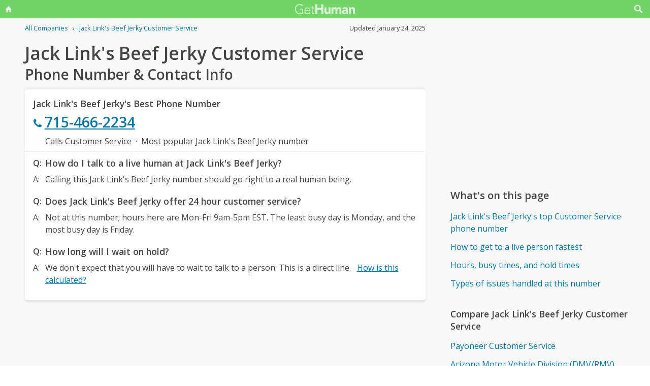

--- FILE ---
content_type: text/html; charset=utf-8
request_url: https://www.google.com/recaptcha/api2/aframe
body_size: 265
content:
<!DOCTYPE HTML><html><head><meta http-equiv="content-type" content="text/html; charset=UTF-8"></head><body><script nonce="yrBwnIC-tt_nClAEavy0Lw">/** Anti-fraud and anti-abuse applications only. See google.com/recaptcha */ try{var clients={'sodar':'https://pagead2.googlesyndication.com/pagead/sodar?'};window.addEventListener("message",function(a){try{if(a.source===window.parent){var b=JSON.parse(a.data);var c=clients[b['id']];if(c){var d=document.createElement('img');d.src=c+b['params']+'&rc='+(localStorage.getItem("rc::a")?sessionStorage.getItem("rc::b"):"");window.document.body.appendChild(d);sessionStorage.setItem("rc::e",parseInt(sessionStorage.getItem("rc::e")||0)+1);localStorage.setItem("rc::h",'1769280562047');}}}catch(b){}});window.parent.postMessage("_grecaptcha_ready", "*");}catch(b){}</script></body></html>